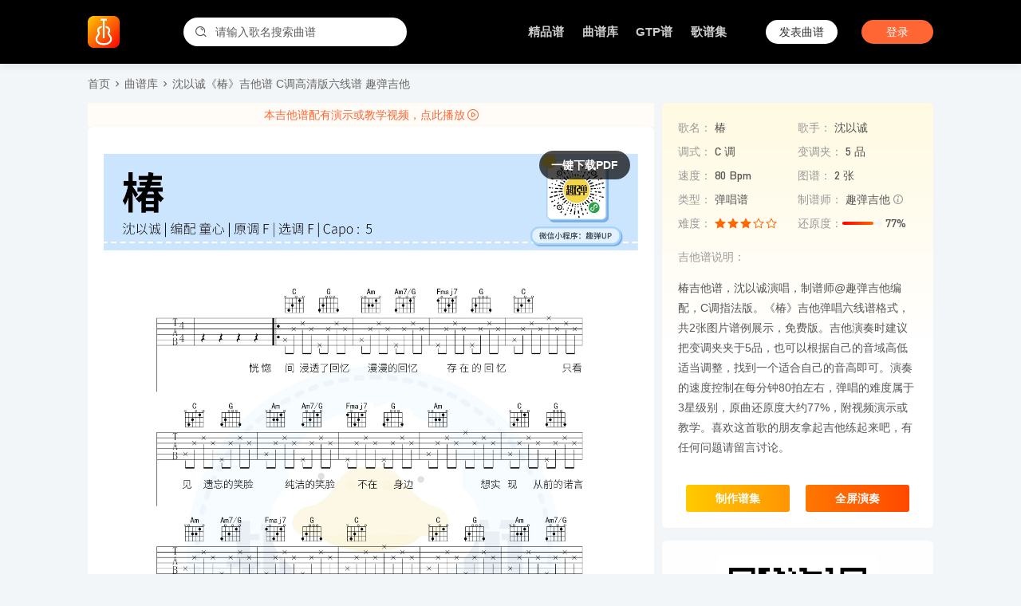

--- FILE ---
content_type: text/html; charset=UTF-8
request_url: https://www.jitatang.cn/pu/66310.html
body_size: 4898
content:
<!DOCTYPE html>
<html lang="zh-CN">
<head>
<meta charset="UTF-8">
<meta http-equiv="Content-Type" content="text/html; charset=UTF-8">
<meta name="viewport" content="width=device-width, initial-scale=1, maximum-scale=1, user-scalable=no">
<meta content="yes" name="apple-mobile-web-app-capable">
<meta http-equiv="Cache-Control" content="no-transform" />
<meta http-equiv="Cache-Control" content="no-siteapp"/>
<meta http-equiv="X-UA-Compatible" content="IE=edge" />
<meta http-equiv="cleartype" content="on">
<meta name="applicable-device" content="pc"/>
<title>沈以诚《椿》吉他谱 C调高清版六线谱 趣弹吉他 - 吉他堂</title>
<meta name="keywords" content="椿吉他谱,趣弹吉他编配" /> 
<meta name="description" content="椿吉他谱，沈以诚演唱，制谱师@趣弹吉他编配，C调指法版。《椿》吉他弹唱六线谱格式，共2张图片谱例展示，免费版。吉他演奏时建议把变调夹夹于5品，也可以根据自己的音域高低适当调整，找到一个适合自己的音高即可。演奏的速度控制在每分钟80拍左右，弹&hellip;" />
<link rel="canonical" href="https://www.jitatang.cn/pu/66310.html" />
    <script type="text/javascript">
        var jtt = {"ajax":"https://www.jitatang.cn/wp-admin/admin-ajax.php","home":"https://www.jitatang.cn","uid":0,"nonce":"2e98613e11","pid":66310,"payed":true,"music":"\u693f"};
    </script>
    <meta name='robots' content='max-image-preview:large' />
<link rel='dns-prefetch' href='//apps.bdimg.com' />
<link rel='dns-prefetch' href='//img.jitatang.cn' />
<link rel='dns-prefetch' href='//www.jitatang.cn' />
<link rel='stylesheet' id='style-css' href='https://www.jitatang.cn/wp-content/themes/jitatang/style.css?ver=5.73' type='text/css' media='all' />
<link rel='stylesheet' id='fonts-css' href='https://www.jitatang.cn/wp-content/themes/jitatang/static/style.css?ver=5.73' type='text/css' media='all' />
<link rel='stylesheet' id='bat-css' href='https://img.jitatang.cn/files/assets/css/baguettebox.min.css' type='text/css' media='all' />
<script type="text/javascript" src="https://apps.bdimg.com/libs/jquery/1.7.2/jquery.min.js" id="jq-js"></script>
<script type="text/javascript" src="https://img.jitatang.cn/files/assets/js/jquery.filedownload.js" id="down-js"></script>
<script type="text/javascript" src="https://img.jitatang.cn/files/assets/js/jquery.slide.js" id="slide-js"></script>
<script type="text/javascript" src="https://img.jitatang.cn/files/assets/js/jquery.lazyload.js" id="lazy-js"></script>
<script type="text/javascript" src="https://img.jitatang.cn/files/assets/js/site.js" id="zz-js"></script>

</head>
<body id="body">
<!-- 头部 -->
<div class="header">
    <div class="header-content">
        <div class="header_d1">
            <a href="https://www.jitatang.cn">
                <img src="https://img.jitatang.cn/files/2025/1754879297-2025081102281777.png" title="吉他堂">
            </a>
            <form class="header-search" action="https://www.jitatang.cn" method="get">
                <input type="text" name="s" placeholder="请输入歌名搜索曲谱" required>
                <div class="header-search-icon"><i class="icon icon-search"></i></div>
            </form>
        </div>
        <div class="header_d2">
            <div class="menu-pc-container"><ul id="menu-pc" class="menu"><li class="menu-item"><a href="https://www.jitatang.cn/jitapu">精品谱</a></li>
<li class="menu-item"><a href="https://www.jitatang.cn/pu">曲谱库</a></li>
<li class="menu-item"><a href="https://www.jitatang.cn/gtp">GTP谱</a></li>
<li class="menu-item"><a href="https://www.jitatang.cn/music">歌谱集</a></li>
</ul></div>             
                <div class="header-line"></div>
                <a class="header-fapu login-btn header-btn" href="javascript:;">发表曲谱</a>
                <a class="header-login login-btn header-btn" href="javascript:;">登录</a> 
                    </div>
    </div>
</div>
<div class="headerblock"></div>  
<div class="fullwidth">
    <div class="pu-breadcrumbs"><a href="https://www.jitatang.cn" title="首页">首页</a><i class="icon-click"></i><a href="https://www.jitatang.cn/pu" title="曲谱库">曲谱库</a><i class="icon-click"></i><a href="https://www.jitatang.cn/pu/66310.html" title="沈以诚《椿》吉他谱 C调高清版六线谱 趣弹吉他"><h1>沈以诚《椿》吉他谱 C调高清版六线谱 趣弹吉他</h1></a>
            </div>
    <!-- 内容 -->
    <div class="content-left">  
                    <a class="videotip loadvideo" href="javascript:;" data-src="https://v.qq.com/txp/iframe/player.html?vid=t3074vc5tb4">本吉他谱配有演示或教学视频，点此播放<i class="icon-video"></i></a>            <div class="pupic">
                <div class="pupicwrap noright">
                    <p><img src="https://img.jitatang.cn/files/2025/20250911140603e2b88e91.jpg?x-oss-process=image/format,webp" alt="椿吉他谱趣弹吉他编配吉他堂-1"></p><p><img src="https://img.jitatang.cn/files/2025/20250911140604fadefdba.jpg?x-oss-process=image/format,webp" alt="椿吉他谱趣弹吉他编配吉他堂-2"></p>                </div>
                <a href="javascript:;" class="pdf-btn pdfapb" data-id="66310">一键下载PDF</a>
            </div>
            <div class="pumeta"> 
                <div class="pudate">发布时间：2023-05-24 14:56</div>
                <div class="puview">曲谱热度：1710 ℃</div>
            </div>
         
        <div class="pu-list">
            <div class="largehead">          
                <div class="largehead-title">相关曲谱</div>          
            </div>
            <div class="pu-list-head">
                <div class="pu-list-title">
                    <span>曲谱名称</span>
                </div>
                <div class="pu-list-meta">
                    <span>还原度</span> 
                    <span>难易程度</span>
                    <span>选调</span>
                    <span>制谱来源</span>
                </div>
            </div>
            <ul class="pu-list-ul">
                <li>
  <div class="pu-list-title">
    <a class="list-img" href="https://www.jitatang.cn/pu/77371.html" title="椿" target="_blank">
      <img src="https://img.jitatang.cn/files/2025/20250901092241f2927e9a.jpg?x-oss-process=image/resize,m_fill,limit_0,h_500,w_500" alt="椿">
    </a>
    <div class="list-meta">
        <a class="title yihang" href="https://www.jitatang.cn/pu/77371.html" title="椿" target="_blank">椿</a>
        <div class="star yihang">沈以诚</div>
        <div class="author yihang">
          <span class="avatar"> <img src="https://img.jitatang.cn/wp-content/uploads/2024/04/202404241134563f0b44b0.jpg?x-oss-process=image/resize,m_fill,limit_0,h_200,w_200"></span>
          <span><a href="https://www.jitatang.cn/author/1040">缺一不可</a></span>
        </div>
    </div>
  </div>
  <div class="pu-list-meta">
    <div class="pu-hyd">
      <div class="huanyuandu"><div class="huanyuandu-bar" style="width:83%;"></div></div>
      <div>还原度：<span class="number">83%</span></div>
    </div>
    <div class="pu-nandu"><i class="iconfont icon-star"></i><i class="iconfont icon-star"></i><i class="iconfont icon-star"></i><i class="iconfont icon-star-empty"></i><i class="iconfont icon-star-empty"></i></div>
    <div class="pu-diao number">C调</div>
    <div class="pu-view number">必弹吉他</div>
  </div>
</li><li>
  <div class="pu-list-title">
    <a class="list-img" href="https://www.jitatang.cn/pu/91405.html" title="椿" target="_blank">
      <img src="https://img.jitatang.cn/files/2025/20250906064051e3fb2180.jpg?x-oss-process=image/resize,m_fill,limit_0,h_500,w_500" alt="椿">
    </a>
    <div class="list-meta">
        <a class="title yihang" href="https://www.jitatang.cn/pu/91405.html" title="椿" target="_blank">椿</a>
        <div class="star yihang">沈以诚</div>
        <div class="author yihang">
          <span class="avatar"> <img src="https://img.jitatang.cn/wp-content/uploads/2024/04/202404241136290e3c2353.jpg?x-oss-process=image/resize,m_fill,limit_0,h_200,w_200"></span>
          <span><a href="https://www.jitatang.cn/author/1019">sh不是淑女</a></span>
        </div>
    </div>
  </div>
  <div class="pu-list-meta">
    <div class="pu-hyd">
      <div class="huanyuandu"><div class="huanyuandu-bar" style="width:78%;"></div></div>
      <div>还原度：<span class="number">78%</span></div>
    </div>
    <div class="pu-nandu"><i class="iconfont icon-star"></i><i class="iconfont icon-star"></i><i class="iconfont icon-star"></i><i class="iconfont icon-star-empty"></i><i class="iconfont icon-star-empty"></i></div>
    <div class="pu-diao number">G调</div>
    <div class="pu-view number">梦马音乐</div>
  </div>
</li><li>
  <div class="pu-list-title">
    <a class="list-img" href="https://www.jitatang.cn/pu/79606.html" title="带我走" target="_blank">
      <img src="https://img.jitatang.cn/files/2025/20250901091809f75f279b.jpg?x-oss-process=image/resize,m_fill,limit_0,h_500,w_500" alt="带我走">
    </a>
    <div class="list-meta">
        <a class="title yihang" href="https://www.jitatang.cn/pu/79606.html" title="带我走" target="_blank">带我走</a>
        <div class="star yihang">沈以诚</div>
        <div class="author yihang">
          <span class="avatar"> <img src="https://thirdwx.qlogo.cn/mmopen/vi_32/gfs5olQmndGnkudRrFQJExJ6Y1sXSWEwCOxLRKAE4KkN8RRIZzOMCRkCNbquFv9Q2cIa4n6QZIdvxFueXOqdxw/132?x-oss-process=image/resize,m_fill,limit_0,h_200,w_200"></span>
          <span><a href="https://www.jitatang.cn/author/1022">清瞳</a></span>
        </div>
    </div>
  </div>
  <div class="pu-list-meta">
    <div class="pu-hyd">
      <div class="huanyuandu"><div class="huanyuandu-bar" style="width:81%;"></div></div>
      <div>还原度：<span class="number">81%</span></div>
    </div>
    <div class="pu-nandu"><i class="iconfont icon-star"></i><i class="iconfont icon-star"></i><i class="iconfont icon-star"></i><i class="iconfont icon-star-empty"></i><i class="iconfont icon-star-empty"></i></div>
    <div class="pu-diao number">G调</div>
    <div class="pu-view number">新辉吉他</div>
  </div>
</li><li>
  <div class="pu-list-title">
    <a class="list-img" href="https://www.jitatang.cn/pu/81387.html" title="带我走" target="_blank">
      <img src="https://img.jitatang.cn/files/2025/20250901091853f75f279b.jpg?x-oss-process=image/resize,m_fill,limit_0,h_500,w_500" alt="带我走">
    </a>
    <div class="list-meta">
        <a class="title yihang" href="https://www.jitatang.cn/pu/81387.html" title="带我走" target="_blank">带我走</a>
        <div class="star yihang">沈以诚</div>
        <div class="author yihang">
          <span class="avatar"> <img src="https://himg.bdimg.com/sys/portrait/item/798be69e87e69db7e69d8fg3b1a01000000?x-oss-process=image/resize,m_fill,limit_0,h_200,w_200"></span>
          <span><a href="https://www.jitatang.cn/author/2494">业余小编</a></span>
        </div>
    </div>
  </div>
  <div class="pu-list-meta">
    <div class="pu-hyd">
      <div class="huanyuandu"><div class="huanyuandu-bar" style="width:85%;"></div></div>
      <div>还原度：<span class="number">85%</span></div>
    </div>
    <div class="pu-nandu"><i class="iconfont icon-star"></i><i class="iconfont icon-star"></i><i class="iconfont icon-star"></i><i class="iconfont icon-star-empty"></i><i class="iconfont icon-star-empty"></i></div>
    <div class="pu-diao number">G调</div>
    <div class="pu-view number">音艺艺术</div>
  </div>
</li><li>
  <div class="pu-list-title">
    <a class="list-img" href="https://www.jitatang.cn/pu/89920.html" title="形容" target="_blank">
      <img src="https://img.jitatang.cn/files/2025/20251104152450107111a2.jpg?x-oss-process=image/resize,m_fill,limit_0,h_500,w_500" alt="形容">
    </a>
    <div class="list-meta">
        <a class="title yihang" href="https://www.jitatang.cn/pu/89920.html" title="形容" target="_blank">形容</a>
        <div class="star yihang">沈以诚</div>
        <div class="author yihang">
          <span class="avatar"> <img src="https://img.jitatang.cn/wp-content/uploads/2024/05/20240511154313ba1a08d7.jpg?x-oss-process=image/resize,m_fill,limit_0,h_200,w_200"></span>
          <span><a href="https://www.jitatang.cn/author/1027">拾光</a></span>
        </div>
    </div>
  </div>
  <div class="pu-list-meta">
    <div class="pu-hyd">
      <div class="huanyuandu"><div class="huanyuandu-bar" style="width:78%;"></div></div>
      <div>还原度：<span class="number">78%</span></div>
    </div>
    <div class="pu-nandu"><i class="iconfont icon-star"></i><i class="iconfont icon-star"></i><i class="iconfont icon-star"></i><i class="iconfont icon-star-empty"></i><i class="iconfont icon-star-empty"></i></div>
    <div class="pu-diao number">G调</div>
    <div class="pu-view number">吴先生</div>
  </div>
</li><li>
  <div class="pu-list-title">
    <a class="list-img" href="https://www.jitatang.cn/pu/91122.html" title="天蝎" target="_blank">
      <img src="https://img.jitatang.cn/files/2025/2025090909432021833c40.jpg?x-oss-process=image/resize,m_fill,limit_0,h_500,w_500" alt="天蝎">
    </a>
    <div class="list-meta">
        <a class="title yihang" href="https://www.jitatang.cn/pu/91122.html" title="天蝎" target="_blank">天蝎</a>
        <div class="star yihang">沈以诚</div>
        <div class="author yihang">
          <span class="avatar"> <img src="https://thirdwx.qlogo.cn/mmopen/vi_32/POgEwh4mIHO4nibH0KlMECNjjGxQUq24ZEaGT4poC6icRiccVGKSyXwibcPq4BWmiaIGuG1icwxaQX6grC9VemZoJ8rg/132?x-oss-process=image/resize,m_fill,limit_0,h_200,w_200"></span>
          <span><a href="https://www.jitatang.cn/author/931">爱琴海</a></span>
        </div>
    </div>
  </div>
  <div class="pu-list-meta">
    <div class="pu-hyd">
      <div class="huanyuandu"><div class="huanyuandu-bar" style="width:83%;"></div></div>
      <div>还原度：<span class="number">83%</span></div>
    </div>
    <div class="pu-nandu"><i class="iconfont icon-star"></i><i class="iconfont icon-star"></i><i class="iconfont icon-star"></i><i class="iconfont icon-star-empty"></i><i class="iconfont icon-star-empty"></i></div>
    <div class="pu-diao number">C调</div>
    <div class="pu-view number">小叶歌吉他</div>
  </div>
</li>            </ul> 
        </div>
        <div class="box">
            <div class="largehead">          
                <div class="largehead-title">发表评价</div>          
            </div>
            <div id="comments"> 
<!--评论框-->
 
	<div id="respond" class="article-pinglun clear">
    	<div class="avatar">
			<img src="https://img.jitatang.cn/files/avatar/avatar.jpeg"  width="40" height="40">
		</div>
     	<form action="https://www.jitatang.cn/wp-comments-post.php" method="post" class="commentform" id="commentform"> 
          	<a href="javascript:;" class="login-btn"><textarea id="comment"  placeholder="欢迎您对本吉他谱发表评价"  onfocus="this.placeholder=''" onblur="this.placeholder='欢迎您对本吉他谱发表评价'" tabindex="1" name="comment" required></textarea></a>
         	<div class="comment-form-bottom clear"> 
    	  		<a href="javascript:;" class="login-btn"><input name="submit" type="submit" id="commentsubmit" class="commentsubmit" tabindex="5" value="发表评论" /></a>
			</div>
                             	</form>
 	</div>

</div>
        </div>
    </div>
   
    <div class="content-right rightSidebar">

        <div class="pu-detail">
            <div class="pu-detail-inner">      
                <div class="pu-detail-item">
                    <label>歌名：</label>
                    <span><a href="https://www.jitatang.cn/?s=椿">椿</a></span>
                </div>
                <div class="pu-detail-item">
                    <label>歌手：</label>
                    <span>沈以诚</span>
                </div>
                <div class="pu-detail-item">
                    <label>调式：</label>
                    <span>C 调</span>
                </div>
                <div class="pu-detail-item">
                    <label>变调夹：</label>
                    <span>5 品</span>
                </div>
                <div class="pu-detail-item">
                    <label>速度：</label>
                    <span>80 Bpm</span>
                </div>
                <div class="pu-detail-item">
                    <label>图谱：</label>
                    <span>2 张</span>
                </div>
                <div class="pu-detail-item">
                    <label>类型：</label>
                    <span>弹唱谱</span>
                </div>
                <div class="pu-detail-item">
                    <label>制谱师：</label>
                    <span class="copyright">趣弹吉他 <a class="copyrightinfo" href="javascript:;"><i class="icon-info"></i></a></span>
                </div>
                <div class="pu-detail-item">
                    <label>难度：</label>
                    <span class="fsix"><i class="iconfont icon-star"></i><i class="iconfont icon-star"></i><i class="iconfont icon-star"></i><i class="iconfont icon-star-empty"></i><i class="iconfont icon-star-empty"></i></span>
                </div>
                <div class="pu-detail-item">
                    <label>还原度：</label>
                    <div class="huanyuandu"><div class="huanyuandu-bar" style="width:77%;"></div></div>
                    <span>77%</span>
                </div>
                                <div class="infos">本吉他谱来自[趣弹吉他]，本站收录仅供琴友学习，如有侵权请联系即刻删除。 (fanjielin@163.com)</div>
                <div class="pu-info"><span>吉他谱说明：</span>
                    <p>椿吉他谱，沈以诚演唱，制谱师@趣弹吉他编配，C调指法版。《椿》吉他弹唱六线谱格式，共2张图片谱例展示，免费版。吉他演奏时建议把变调夹夹于5品，也可以根据自己的音域高低适当调整，找到一个适合自己的音高即可。演奏的速度控制在每分钟80拍左右，弹唱的难度属于3星级别，原曲还原度大约77%，附视频演示或教学。喜欢这首歌的朋友拿起吉他练起来吧，有任何问题请留言讨论。</p>
                                    </div>
            </div>
            <div class="pu-download">
                <a href="javascript:;" class="addpuji-btn" data-id="66310">制作谱集</a>
                <a class="full tipsa" href="javascript:;" data-id="66310" tipsa="支持在线节拍器">全屏演奏</a>
            </div>
        </div>

        <div class="pu-mpcode">
            <img src="https://img.jitatang.cn/wp-content/uploads/2024/03/2024030613423818ab3621.jpg">
            <p>扫码关注<strong>吉他堂</strong>公众号</p>
            <p>发送歌名自动回复吉他谱</p>
            <p>20万+琴友在此找谱</p>
        </div>

    </div>
    <!-- 内容 -->
</div>

<!--div class="side-puji"><a class="addpuji-btn" href="javascript:;">制作谱集</a></div-->
<footer class="site-footer">
   <div class="site-footer-wrap">
                  <div class="site-info">Copyright @2022 吉他堂 鄂ICP备2022005866号-3                  	     </div>
   </div>
</footer>
<script type="text/javascript" src="https://www.jitatang.cn/wp-content/themes/jitatang/static/js/jitatang.js?ver=5.73" id="site-js"></script>
<script type="text/javascript" src="https://img.jitatang.cn/files/assets/js/baguettebox.min.js" id="bat-js"></script>
<script type="text/javascript" src="https://www.jitatang.cn/wp-includes/js/comment-reply.min.js" id="comment-reply-js" async="async" data-wp-strategy="async"></script>
 
<script>
var _hmt = _hmt || [];
(function() {
  var hm = document.createElement("script");
  hm.src = "https://hm.baidu.com/hm.js?c2de4f86657807e757d051d26ff2fcb0";
  var s = document.getElementsByTagName("script")[0]; 
  s.parentNode.insertBefore(hm, s);
})();
</script>
</body>
</html>

--- FILE ---
content_type: application/javascript
request_url: https://img.jitatang.cn/files/assets/js/site.js
body_size: -14
content:
//百度站长

(function(){
    var canonical = $('link[rel="canonical"]').attr("href");
    !function(){var e=/([http|https]:\/\/[a-zA-Z0-9\_\.]+\.baidu\.com)/gi,r=canonical?canonical:window.location.href,t=document.referrer;if(!e.test(r)){var n="https://sp0.baidu.com/9_Q4simg2RQJ8t7jm9iCKT-xh_/s.gif";t?(n+="?r="+encodeURIComponent(document.referrer),r&&(n+="&l="+r)):r&&(n+="?l="+r);var i=new Image;i.src=n}}(window);})();
